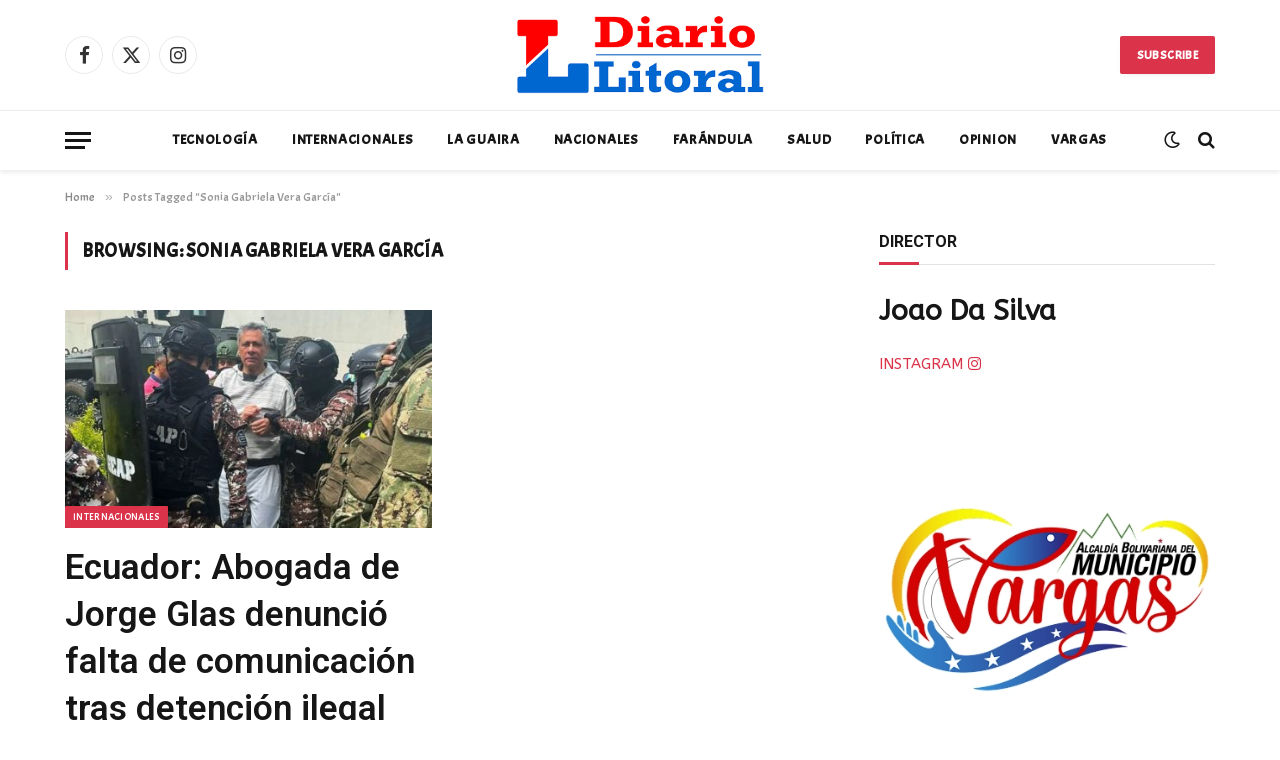

--- FILE ---
content_type: text/html; charset=UTF-8
request_url: https://diariolitoral.com/tag/sonia-gabriela-vera-garcia/
body_size: 8470
content:
<!DOCTYPE html>
<html lang="es" class="s-light site-s-light">
<head>
<meta charset="UTF-8" />
<meta name="viewport" content="width=device-width, initial-scale=1" />
<title>Sonia Gabriela Vera García &#8211; Diario Litoral</title><link rel="preload" as="font" href="https://diariolitoral.com/wp-content/themes/smart-mag/css/icons/fonts/ts-icons.woff2?v2.4" type="font/woff2" crossorigin="anonymous" />
<meta name='robots' content='max-image-preview:large' />
<link rel='dns-prefetch' href='//fonts.googleapis.com' />
<link rel="alternate" type="application/rss+xml" title="Diario Litoral &raquo; Feed" href="https://diariolitoral.com/feed/" />
<link rel="alternate" type="application/rss+xml" title="Diario Litoral &raquo; Feed de los comentarios" href="https://diariolitoral.com/comments/feed/" />
<link rel="alternate" type="application/rss+xml" title="Diario Litoral &raquo; Etiqueta Sonia Gabriela Vera García del feed" href="https://diariolitoral.com/tag/sonia-gabriela-vera-garcia/feed/" />
<!-- <link rel='stylesheet' id='wp-block-library-css' href='https://diariolitoral.com/wp-includes/css/dist/block-library/style.min.css?ver=6.6.1' type='text/css' media='all' /> -->
<link rel="stylesheet" type="text/css" href="//diariolitoral.com/wp-content/cache/wpfc-minified/7o0qmr7z/c41vg.css" media="all"/>
<style id='classic-theme-styles-inline-css' type='text/css'>
/*! This file is auto-generated */
.wp-block-button__link{color:#fff;background-color:#32373c;border-radius:9999px;box-shadow:none;text-decoration:none;padding:calc(.667em + 2px) calc(1.333em + 2px);font-size:1.125em}.wp-block-file__button{background:#32373c;color:#fff;text-decoration:none}
</style>
<style id='global-styles-inline-css' type='text/css'>
:root{--wp--preset--aspect-ratio--square: 1;--wp--preset--aspect-ratio--4-3: 4/3;--wp--preset--aspect-ratio--3-4: 3/4;--wp--preset--aspect-ratio--3-2: 3/2;--wp--preset--aspect-ratio--2-3: 2/3;--wp--preset--aspect-ratio--16-9: 16/9;--wp--preset--aspect-ratio--9-16: 9/16;--wp--preset--color--black: #000000;--wp--preset--color--cyan-bluish-gray: #abb8c3;--wp--preset--color--white: #ffffff;--wp--preset--color--pale-pink: #f78da7;--wp--preset--color--vivid-red: #cf2e2e;--wp--preset--color--luminous-vivid-orange: #ff6900;--wp--preset--color--luminous-vivid-amber: #fcb900;--wp--preset--color--light-green-cyan: #7bdcb5;--wp--preset--color--vivid-green-cyan: #00d084;--wp--preset--color--pale-cyan-blue: #8ed1fc;--wp--preset--color--vivid-cyan-blue: #0693e3;--wp--preset--color--vivid-purple: #9b51e0;--wp--preset--gradient--vivid-cyan-blue-to-vivid-purple: linear-gradient(135deg,rgba(6,147,227,1) 0%,rgb(155,81,224) 100%);--wp--preset--gradient--light-green-cyan-to-vivid-green-cyan: linear-gradient(135deg,rgb(122,220,180) 0%,rgb(0,208,130) 100%);--wp--preset--gradient--luminous-vivid-amber-to-luminous-vivid-orange: linear-gradient(135deg,rgba(252,185,0,1) 0%,rgba(255,105,0,1) 100%);--wp--preset--gradient--luminous-vivid-orange-to-vivid-red: linear-gradient(135deg,rgba(255,105,0,1) 0%,rgb(207,46,46) 100%);--wp--preset--gradient--very-light-gray-to-cyan-bluish-gray: linear-gradient(135deg,rgb(238,238,238) 0%,rgb(169,184,195) 100%);--wp--preset--gradient--cool-to-warm-spectrum: linear-gradient(135deg,rgb(74,234,220) 0%,rgb(151,120,209) 20%,rgb(207,42,186) 40%,rgb(238,44,130) 60%,rgb(251,105,98) 80%,rgb(254,248,76) 100%);--wp--preset--gradient--blush-light-purple: linear-gradient(135deg,rgb(255,206,236) 0%,rgb(152,150,240) 100%);--wp--preset--gradient--blush-bordeaux: linear-gradient(135deg,rgb(254,205,165) 0%,rgb(254,45,45) 50%,rgb(107,0,62) 100%);--wp--preset--gradient--luminous-dusk: linear-gradient(135deg,rgb(255,203,112) 0%,rgb(199,81,192) 50%,rgb(65,88,208) 100%);--wp--preset--gradient--pale-ocean: linear-gradient(135deg,rgb(255,245,203) 0%,rgb(182,227,212) 50%,rgb(51,167,181) 100%);--wp--preset--gradient--electric-grass: linear-gradient(135deg,rgb(202,248,128) 0%,rgb(113,206,126) 100%);--wp--preset--gradient--midnight: linear-gradient(135deg,rgb(2,3,129) 0%,rgb(40,116,252) 100%);--wp--preset--font-size--small: 13px;--wp--preset--font-size--medium: 20px;--wp--preset--font-size--large: 36px;--wp--preset--font-size--x-large: 42px;--wp--preset--spacing--20: 0.44rem;--wp--preset--spacing--30: 0.67rem;--wp--preset--spacing--40: 1rem;--wp--preset--spacing--50: 1.5rem;--wp--preset--spacing--60: 2.25rem;--wp--preset--spacing--70: 3.38rem;--wp--preset--spacing--80: 5.06rem;--wp--preset--shadow--natural: 6px 6px 9px rgba(0, 0, 0, 0.2);--wp--preset--shadow--deep: 12px 12px 50px rgba(0, 0, 0, 0.4);--wp--preset--shadow--sharp: 6px 6px 0px rgba(0, 0, 0, 0.2);--wp--preset--shadow--outlined: 6px 6px 0px -3px rgba(255, 255, 255, 1), 6px 6px rgba(0, 0, 0, 1);--wp--preset--shadow--crisp: 6px 6px 0px rgba(0, 0, 0, 1);}:where(.is-layout-flex){gap: 0.5em;}:where(.is-layout-grid){gap: 0.5em;}body .is-layout-flex{display: flex;}.is-layout-flex{flex-wrap: wrap;align-items: center;}.is-layout-flex > :is(*, div){margin: 0;}body .is-layout-grid{display: grid;}.is-layout-grid > :is(*, div){margin: 0;}:where(.wp-block-columns.is-layout-flex){gap: 2em;}:where(.wp-block-columns.is-layout-grid){gap: 2em;}:where(.wp-block-post-template.is-layout-flex){gap: 1.25em;}:where(.wp-block-post-template.is-layout-grid){gap: 1.25em;}.has-black-color{color: var(--wp--preset--color--black) !important;}.has-cyan-bluish-gray-color{color: var(--wp--preset--color--cyan-bluish-gray) !important;}.has-white-color{color: var(--wp--preset--color--white) !important;}.has-pale-pink-color{color: var(--wp--preset--color--pale-pink) !important;}.has-vivid-red-color{color: var(--wp--preset--color--vivid-red) !important;}.has-luminous-vivid-orange-color{color: var(--wp--preset--color--luminous-vivid-orange) !important;}.has-luminous-vivid-amber-color{color: var(--wp--preset--color--luminous-vivid-amber) !important;}.has-light-green-cyan-color{color: var(--wp--preset--color--light-green-cyan) !important;}.has-vivid-green-cyan-color{color: var(--wp--preset--color--vivid-green-cyan) !important;}.has-pale-cyan-blue-color{color: var(--wp--preset--color--pale-cyan-blue) !important;}.has-vivid-cyan-blue-color{color: var(--wp--preset--color--vivid-cyan-blue) !important;}.has-vivid-purple-color{color: var(--wp--preset--color--vivid-purple) !important;}.has-black-background-color{background-color: var(--wp--preset--color--black) !important;}.has-cyan-bluish-gray-background-color{background-color: var(--wp--preset--color--cyan-bluish-gray) !important;}.has-white-background-color{background-color: var(--wp--preset--color--white) !important;}.has-pale-pink-background-color{background-color: var(--wp--preset--color--pale-pink) !important;}.has-vivid-red-background-color{background-color: var(--wp--preset--color--vivid-red) !important;}.has-luminous-vivid-orange-background-color{background-color: var(--wp--preset--color--luminous-vivid-orange) !important;}.has-luminous-vivid-amber-background-color{background-color: var(--wp--preset--color--luminous-vivid-amber) !important;}.has-light-green-cyan-background-color{background-color: var(--wp--preset--color--light-green-cyan) !important;}.has-vivid-green-cyan-background-color{background-color: var(--wp--preset--color--vivid-green-cyan) !important;}.has-pale-cyan-blue-background-color{background-color: var(--wp--preset--color--pale-cyan-blue) !important;}.has-vivid-cyan-blue-background-color{background-color: var(--wp--preset--color--vivid-cyan-blue) !important;}.has-vivid-purple-background-color{background-color: var(--wp--preset--color--vivid-purple) !important;}.has-black-border-color{border-color: var(--wp--preset--color--black) !important;}.has-cyan-bluish-gray-border-color{border-color: var(--wp--preset--color--cyan-bluish-gray) !important;}.has-white-border-color{border-color: var(--wp--preset--color--white) !important;}.has-pale-pink-border-color{border-color: var(--wp--preset--color--pale-pink) !important;}.has-vivid-red-border-color{border-color: var(--wp--preset--color--vivid-red) !important;}.has-luminous-vivid-orange-border-color{border-color: var(--wp--preset--color--luminous-vivid-orange) !important;}.has-luminous-vivid-amber-border-color{border-color: var(--wp--preset--color--luminous-vivid-amber) !important;}.has-light-green-cyan-border-color{border-color: var(--wp--preset--color--light-green-cyan) !important;}.has-vivid-green-cyan-border-color{border-color: var(--wp--preset--color--vivid-green-cyan) !important;}.has-pale-cyan-blue-border-color{border-color: var(--wp--preset--color--pale-cyan-blue) !important;}.has-vivid-cyan-blue-border-color{border-color: var(--wp--preset--color--vivid-cyan-blue) !important;}.has-vivid-purple-border-color{border-color: var(--wp--preset--color--vivid-purple) !important;}.has-vivid-cyan-blue-to-vivid-purple-gradient-background{background: var(--wp--preset--gradient--vivid-cyan-blue-to-vivid-purple) !important;}.has-light-green-cyan-to-vivid-green-cyan-gradient-background{background: var(--wp--preset--gradient--light-green-cyan-to-vivid-green-cyan) !important;}.has-luminous-vivid-amber-to-luminous-vivid-orange-gradient-background{background: var(--wp--preset--gradient--luminous-vivid-amber-to-luminous-vivid-orange) !important;}.has-luminous-vivid-orange-to-vivid-red-gradient-background{background: var(--wp--preset--gradient--luminous-vivid-orange-to-vivid-red) !important;}.has-very-light-gray-to-cyan-bluish-gray-gradient-background{background: var(--wp--preset--gradient--very-light-gray-to-cyan-bluish-gray) !important;}.has-cool-to-warm-spectrum-gradient-background{background: var(--wp--preset--gradient--cool-to-warm-spectrum) !important;}.has-blush-light-purple-gradient-background{background: var(--wp--preset--gradient--blush-light-purple) !important;}.has-blush-bordeaux-gradient-background{background: var(--wp--preset--gradient--blush-bordeaux) !important;}.has-luminous-dusk-gradient-background{background: var(--wp--preset--gradient--luminous-dusk) !important;}.has-pale-ocean-gradient-background{background: var(--wp--preset--gradient--pale-ocean) !important;}.has-electric-grass-gradient-background{background: var(--wp--preset--gradient--electric-grass) !important;}.has-midnight-gradient-background{background: var(--wp--preset--gradient--midnight) !important;}.has-small-font-size{font-size: var(--wp--preset--font-size--small) !important;}.has-medium-font-size{font-size: var(--wp--preset--font-size--medium) !important;}.has-large-font-size{font-size: var(--wp--preset--font-size--large) !important;}.has-x-large-font-size{font-size: var(--wp--preset--font-size--x-large) !important;}
:where(.wp-block-post-template.is-layout-flex){gap: 1.25em;}:where(.wp-block-post-template.is-layout-grid){gap: 1.25em;}
:where(.wp-block-columns.is-layout-flex){gap: 2em;}:where(.wp-block-columns.is-layout-grid){gap: 2em;}
:root :where(.wp-block-pullquote){font-size: 1.5em;line-height: 1.6;}
</style>
<!-- <link rel='stylesheet' id='smartmag-core-css' href='https://diariolitoral.com/wp-content/themes/smart-mag/style.css?ver=10.3.2' type='text/css' media='all' /> -->
<link rel="stylesheet" type="text/css" href="//diariolitoral.com/wp-content/cache/wpfc-minified/8ldez9jg/c41vg.css" media="all"/>
<style id='smartmag-core-inline-css' type='text/css'>
:root { --c-main: #da334a;
--c-main-rgb: 218,51,74;
--text-font: "ABeeZee", system-ui, -apple-system, "Segoe UI", Arial, sans-serif;
--body-font: "ABeeZee", system-ui, -apple-system, "Segoe UI", Arial, sans-serif;
--ui-font: "Acme", system-ui, -apple-system, "Segoe UI", Arial, sans-serif;
--title-font: "Acme", system-ui, -apple-system, "Segoe UI", Arial, sans-serif;
--h-font: "Acme", system-ui, -apple-system, "Segoe UI", Arial, sans-serif;
--title-font: "Roboto", system-ui, -apple-system, "Segoe UI", Arial, sans-serif;
--h-font: "Roboto", system-ui, -apple-system, "Segoe UI", Arial, sans-serif;
--title-font: "Roboto", system-ui, -apple-system, "Segoe UI", Arial, sans-serif;
--title-size-xs: 14px;
--title-size-s: 14px;
--title-size-n: 16px;
--title-size-m: 17px;
--title-size-l: 19px;
--title-size-xl: 21px;
--main-width: 1150px;
--excerpt-size: 14px; }
.post-title:not(._) { font-size: 35px; font-weight: 600; font-style: normal; }
:root { --sidebar-width: 336px; }
.ts-row, .has-el-gap { --sidebar-c-width: calc(var(--sidebar-width) + var(--grid-gutter-h) + var(--sidebar-c-pad)); }
:root { --sidebar-pad: 26px; --sidebar-sep-pad: 26px; }
.main-wrap > .main { margin-top: 28px; }
.smart-head-main { --c-shadow: rgba(0,0,0,0.07); }
.smart-head-main .smart-head-bot { border-top-width: 1px; border-top-color: #ededed; }
.s-dark .smart-head-main .smart-head-bot,
.smart-head-main .s-dark.smart-head-bot { border-top-color: #4f4f4f; }
.navigation-main .menu > li > a { letter-spacing: 0.05em; }
.main-footer .upper-footer { background-color: #171717; }
.s-dark .upper-footer { background-color: #0f0f0f; }
.upper-footer > .wrap { padding-bottom: 50px; }
.post-meta { font-family: "Roboto", system-ui, -apple-system, "Segoe UI", Arial, sans-serif; }
.post-meta .meta-item, .post-meta .text-in { font-size: 10px; font-weight: normal; text-transform: uppercase; letter-spacing: .03em; }
.post-meta .text-in, .post-meta .post-cat > a { font-size: 11px; }
.post-meta .post-cat > a { font-weight: bold; text-transform: uppercase; letter-spacing: .1em; }
.post-meta .post-author > a { color: var(--c-main); }
.cat-labels .category { font-size: 10px; }
.block-head-c .heading { font-size: 16px; text-transform: initial; }
.block-head-c { --line-weight: 3px; --border-weight: 1px; }
.loop-grid .ratio-is-custom { padding-bottom: calc(100% / 1.68); }
.loop-small .media { width: 36%; max-width: 50%; }
.loop-small .media:not(i) { max-width: 92px; }
.post-meta-single .meta-item, .post-meta-single .text-in { font-size: 11px; }
.comments-area .comment-content { font-size: 14px; }
.comments-area .comment-meta { font-size: 12px; }
.the-post-header .post-meta .post-title { font-weight: 500; line-height: 1.2; }
.entry-content { font-size: 15.7px; }
.site-s-light .entry-content { color: #1c1c1c; }
.post-share-b:not(.is-not-global) { --service-height: 36px; }
.post-share-b:not(.is-not-global) .service .label { font-size: 12px; }
.post-share-float .service { width: 38px; height: 38px; font-size: 15px; }
.site-s-light .s-head-modern-a .post-meta { --c-post-meta: #606060; }
.category .feat-grid { --grid-gap: 2px; }
@media (min-width: 940px) and (max-width: 1200px) { .ts-row, .has-el-gap { --sidebar-c-width: calc(var(--sidebar-width) + var(--grid-gutter-h) + var(--sidebar-c-pad)); } }
@media (min-width: 768px) and (max-width: 940px) { .ts-contain, .main { padding-left: 35px; padding-right: 35px; } }
@media (max-width: 767px) { .ts-contain, .main { padding-left: 25px; padding-right: 25px; } }
</style>
<!-- <link rel='stylesheet' id='smartmag-magnific-popup-css' href='https://diariolitoral.com/wp-content/themes/smart-mag/css/lightbox.css?ver=10.3.2' type='text/css' media='all' /> -->
<!-- <link rel='stylesheet' id='smartmag-icons-css' href='https://diariolitoral.com/wp-content/themes/smart-mag/css/icons/icons.css?ver=10.3.2' type='text/css' media='all' /> -->
<link rel="stylesheet" type="text/css" href="//diariolitoral.com/wp-content/cache/wpfc-minified/8lxa1i6d/c41vg.css" media="all"/>
<link rel='stylesheet' id='smartmag-gfonts-custom-css' href='https://fonts.googleapis.com/css?family=ABeeZee%3A400%2C500%2C600%2C700%7CAcme%3A400%2C500%2C600%2C700%7CRoboto%3A400%2C500%2C600%2C700&#038;display=swap' type='text/css' media='all' />
<!--n2css--><script type="text/javascript" id="smartmag-lazy-inline-js-after">
/* <![CDATA[ */
/**
* @copyright ThemeSphere
* @preserve
*/
var BunyadLazy={};BunyadLazy.load=function(){function a(e,n){var t={};e.dataset.bgset&&e.dataset.sizes?(t.sizes=e.dataset.sizes,t.srcset=e.dataset.bgset):t.src=e.dataset.bgsrc,function(t){var a=t.dataset.ratio;if(0<a){const e=t.parentElement;if(e.classList.contains("media-ratio")){const n=e.style;n.getPropertyValue("--a-ratio")||(n.paddingBottom=100/a+"%")}}}(e);var a,o=document.createElement("img");for(a in o.onload=function(){var t="url('"+(o.currentSrc||o.src)+"')",a=e.style;a.backgroundImage!==t&&requestAnimationFrame(()=>{a.backgroundImage=t,n&&n()}),o.onload=null,o.onerror=null,o=null},o.onerror=o.onload,t)o.setAttribute(a,t[a]);o&&o.complete&&0<o.naturalWidth&&o.onload&&o.onload()}function e(t){t.dataset.loaded||a(t,()=>{document.dispatchEvent(new Event("lazyloaded")),t.dataset.loaded=1})}function n(t){"complete"===document.readyState?t():window.addEventListener("load",t)}return{initEarly:function(){var t,a=()=>{document.querySelectorAll(".img.bg-cover:not(.lazyload)").forEach(e)};"complete"!==document.readyState?(t=setInterval(a,150),n(()=>{a(),clearInterval(t)})):a()},callOnLoad:n,initBgImages:function(t){t&&n(()=>{document.querySelectorAll(".img.bg-cover").forEach(e)})},bgLoad:a}}(),BunyadLazy.load.initEarly();
/* ]]> */
</script>
<script src='//diariolitoral.com/wp-content/cache/wpfc-minified/f6c5h3is/c41vg.js' type="text/javascript"></script>
<!-- <script type="text/javascript" src="https://diariolitoral.com/wp-content/plugins/sphere-post-views/assets/js/post-views.js?ver=1.0.1" id="sphere-post-views-js"></script> -->
<script type="text/javascript" id="sphere-post-views-js-after">
/* <![CDATA[ */
var Sphere_PostViews = {"ajaxUrl":"https:\/\/diariolitoral.com\/wp-admin\/admin-ajax.php?sphere_post_views=1","sampling":0,"samplingRate":10,"repeatCountDelay":0,"postID":false,"token":"c9ad7f84c7"}
/* ]]> */
</script>
<script src='//diariolitoral.com/wp-content/cache/wpfc-minified/86rd8hho/c41vg.js' type="text/javascript"></script>
<!-- <script type="text/javascript" src="https://diariolitoral.com/wp-includes/js/jquery/jquery.min.js?ver=3.7.1" id="jquery-core-js"></script> -->
<!-- <script type="text/javascript" src="https://diariolitoral.com/wp-includes/js/jquery/jquery-migrate.min.js?ver=3.4.1" id="jquery-migrate-js"></script> -->
<link rel="https://api.w.org/" href="https://diariolitoral.com/wp-json/" /><link rel="alternate" title="JSON" type="application/json" href="https://diariolitoral.com/wp-json/wp/v2/tags/6617" /><link rel="EditURI" type="application/rsd+xml" title="RSD" href="https://diariolitoral.com/xmlrpc.php?rsd" />
<meta name="generator" content="WordPress 6.6.1" />
<script>
var BunyadSchemeKey = 'bunyad-scheme';
(() => {
const d = document.documentElement;
const c = d.classList;
var scheme = localStorage.getItem(BunyadSchemeKey);
if (scheme) {
d.dataset.origClass = c;
scheme === 'dark' ? c.remove('s-light', 'site-s-light') : c.remove('s-dark', 'site-s-dark');
c.add('site-s-' + scheme, 's-' + scheme);
}
})();
</script>
<meta name="generator" content="Elementor 3.17.3; features: e_dom_optimization, e_optimized_assets_loading, e_optimized_css_loading, additional_custom_breakpoints; settings: css_print_method-external, google_font-enabled, font_display-auto">
<noscript><style>.lazyload[data-src]{display:none !important;}</style></noscript><style>.lazyload{background-image:none !important;}.lazyload:before{background-image:none !important;}</style>
</head>
<body class="archive tag tag-sonia-gabriela-vera-garcia tag-6617 right-sidebar has-lb has-lb-sm ts-img-hov-fade layout-normal elementor-default elementor-kit-34644">
<div class="main-wrap">
<div class="off-canvas-backdrop"></div>
<div class="mobile-menu-container off-canvas s-dark" id="off-canvas">
<div class="off-canvas-head">
<a href="#" class="close">
<span class="visuallyhidden">Close Menu</span>
<i class="tsi tsi-times"></i>
</a>
<div class="ts-logo">
</div>
</div>
<div class="off-canvas-content">
<ul class="mobile-menu"></ul>
<div class="spc-social-block spc-social spc-social-b smart-head-social">
<a href="#" class="link service s-facebook" target="_blank" rel="nofollow noopener">
<i class="icon tsi tsi-facebook"></i>					<span class="visuallyhidden">Facebook</span>
</a>
<a href="#" class="link service s-twitter" target="_blank" rel="nofollow noopener">
<i class="icon tsi tsi-twitter"></i>					<span class="visuallyhidden">X (Twitter)</span>
</a>
<a href="#" class="link service s-instagram" target="_blank" rel="nofollow noopener">
<i class="icon tsi tsi-instagram"></i>					<span class="visuallyhidden">Instagram</span>
</a>
</div>
</div>
</div>
<div class="smart-head smart-head-b smart-head-main" id="smart-head" data-sticky="auto" data-sticky-type="smart" data-sticky-full>
<div class="smart-head-row smart-head-mid smart-head-row-3 is-light smart-head-row-full">
<div class="inner wrap">
<div class="items items-left ">
<div class="spc-social-block spc-social spc-social-b smart-head-social">
<a href="#" class="link service s-facebook" target="_blank" rel="nofollow noopener">
<i class="icon tsi tsi-facebook"></i>					<span class="visuallyhidden">Facebook</span>
</a>
<a href="#" class="link service s-twitter" target="_blank" rel="nofollow noopener">
<i class="icon tsi tsi-twitter"></i>					<span class="visuallyhidden">X (Twitter)</span>
</a>
<a href="#" class="link service s-instagram" target="_blank" rel="nofollow noopener">
<i class="icon tsi tsi-instagram"></i>					<span class="visuallyhidden">Instagram</span>
</a>
</div>
</div>
<div class="items items-center ">
<a href="https://diariolitoral.com/" title="Diario Litoral" rel="home" class="logo-link ts-logo logo-is-image">
<span>
<img src="[data-uri]" class="logo-image logo-image-dark lazyload" alt="Diario Litoral" data-src="https://diariolitoral.com/wp-content/uploads/2022/10/logo-diario-litoral.png" decoding="async" /><noscript><img src="https://diariolitoral.com/wp-content/uploads/2022/10/logo-diario-litoral.png" class="logo-image logo-image-dark" alt="Diario Litoral" data-eio="l" /></noscript><img src="[data-uri]" class="logo-image lazyload" alt="Diario Litoral" width="800" height="282" data-src="https://diariolitoral.com/wp-content/uploads/2023/11/logo-diario-litoral.png" decoding="async" data-eio-rwidth="378" data-eio-rheight="133" /><noscript><img src="https://diariolitoral.com/wp-content/uploads/2023/11/logo-diario-litoral.png" class="logo-image" alt="Diario Litoral" width="800" height="282" data-eio="l" /></noscript>
</span>
</a>				</div>
<div class="items items-right ">
<a href="#" class="ts-button ts-button-a ts-button1">
Subscribe	</a>
</div>
</div>
</div>
<div class="smart-head-row smart-head-bot smart-head-row-3 is-light has-center-nav smart-head-row-full">
<div class="inner wrap">
<div class="items items-left ">
<button class="offcanvas-toggle has-icon" type="button" aria-label="Menu">
<span class="hamburger-icon hamburger-icon-a">
<span class="inner"></span>
</span>
</button>				</div>
<div class="items items-center ">
<div class="nav-wrap">
<nav class="navigation navigation-main nav-hov-a">
<ul id="menu-menu-principal" class="menu"><li id="menu-item-110" class="menu-item menu-item-type-taxonomy menu-item-object-category menu-cat-52 menu-item-110"><a href="https://diariolitoral.com/category/tecnologia/">Tecnología</a></li>
<li id="menu-item-109" class="menu-item menu-item-type-taxonomy menu-item-object-category menu-cat-40 menu-item-109"><a href="https://diariolitoral.com/category/internacionales/">Internacionales</a></li>
<li id="menu-item-108" class="menu-item menu-item-type-taxonomy menu-item-object-category menu-cat-58 menu-item-108"><a href="https://diariolitoral.com/category/la-guaira/">La Guaira</a></li>
<li id="menu-item-107" class="menu-item menu-item-type-taxonomy menu-item-object-category menu-cat-45 menu-item-107"><a href="https://diariolitoral.com/category/nacionales/">Nacionales</a></li>
<li id="menu-item-111" class="menu-item menu-item-type-taxonomy menu-item-object-category menu-cat-55 menu-item-111"><a href="https://diariolitoral.com/category/farandula/">Farándula</a></li>
<li id="menu-item-112" class="menu-item menu-item-type-taxonomy menu-item-object-category menu-cat-66 menu-item-112"><a href="https://diariolitoral.com/category/salud/">Salud</a></li>
<li id="menu-item-113" class="menu-item menu-item-type-taxonomy menu-item-object-category menu-cat-69 menu-item-113"><a href="https://diariolitoral.com/category/politica/">Política</a></li>
<li id="menu-item-114" class="menu-item menu-item-type-taxonomy menu-item-object-category menu-cat-38 menu-item-114"><a href="https://diariolitoral.com/category/opinion/">Opinion</a></li>
<li id="menu-item-115" class="menu-item menu-item-type-taxonomy menu-item-object-category menu-cat-64 menu-item-115"><a href="https://diariolitoral.com/category/vargas/">Vargas</a></li>
</ul>		</nav>
</div>
</div>
<div class="items items-right ">
<div class="scheme-switcher has-icon-only">
<a href="#" class="toggle is-icon toggle-dark" title="Switch to Dark Design - easier on eyes.">
<i class="icon tsi tsi-moon"></i>
</a>
<a href="#" class="toggle is-icon toggle-light" title="Switch to Light Design.">
<i class="icon tsi tsi-bright"></i>
</a>
</div>
<a href="#" class="search-icon has-icon-only is-icon" title="Search">
<i class="tsi tsi-search"></i>
</a>
</div>
</div>
</div>
</div>
<div class="smart-head smart-head-a smart-head-mobile" id="smart-head-mobile" data-sticky="mid" data-sticky-type="smart" data-sticky-full>
<div class="smart-head-row smart-head-mid smart-head-row-3 s-dark smart-head-row-full">
<div class="inner wrap">
<div class="items items-left ">
<button class="offcanvas-toggle has-icon" type="button" aria-label="Menu">
<span class="hamburger-icon hamburger-icon-a">
<span class="inner"></span>
</span>
</button>				</div>
<div class="items items-center ">
<a href="https://diariolitoral.com/" title="Diario Litoral" rel="home" class="logo-link ts-logo logo-is-image">
<span>
<img src="[data-uri]" class="logo-image logo-image-dark lazyload" alt="Diario Litoral" data-src="https://diariolitoral.com/wp-content/uploads/2022/10/logo-diario-litoral.png" decoding="async" /><noscript><img src="https://diariolitoral.com/wp-content/uploads/2022/10/logo-diario-litoral.png" class="logo-image logo-image-dark" alt="Diario Litoral" data-eio="l" /></noscript><img src="[data-uri]" class="logo-image lazyload" alt="Diario Litoral" width="800" height="282" data-src="https://diariolitoral.com/wp-content/uploads/2023/11/logo-diario-litoral.png" decoding="async" data-eio-rwidth="378" data-eio-rheight="133" /><noscript><img src="https://diariolitoral.com/wp-content/uploads/2023/11/logo-diario-litoral.png" class="logo-image" alt="Diario Litoral" width="800" height="282" data-eio="l" /></noscript>
</span>
</a>				</div>
<div class="items items-right ">
<a href="#" class="search-icon has-icon-only is-icon" title="Search">
<i class="tsi tsi-search"></i>
</a>
</div>
</div>
</div>
</div>
<nav class="breadcrumbs is-full-width breadcrumbs-a" id="breadcrumb"><div class="inner ts-contain "><span><a href="https://diariolitoral.com/"><span>Home</span></a></span><span class="delim">&raquo;</span><span class="current">Posts Tagged &quot;Sonia Gabriela Vera García&quot;</span></div></nav>
<div class="main ts-contain cf right-sidebar">
<div class="ts-row">
<div class="col-8 main-content">
<h1 class="archive-heading">
Browsing: <span>Sonia Gabriela Vera García</span>				</h1>
<section class="block-wrap block-grid mb-none" data-id="1">
<div class="block-content">
<div class="loop loop-grid loop-grid-base grid grid-2 md:grid-2 xs:grid-1">
<article class="l-post grid-post grid-base-post">
<div class="media">
<a href="https://diariolitoral.com/ecuador-abogada-de-jorge-glas-denuncio-falta-de-comunicacion-tras-detencion-ilegal/" class="image-link media-ratio ratio-is-custom" title="Ecuador: Abogada de Jorge Glas denunció falta de comunicación tras detención ilegal"><span data-bgsrc="https://diariolitoral.com/wp-content/uploads/2024/04/JorgeGlas070424_1-450x253.jpg" class="img bg-cover wp-post-image attachment-bunyad-grid size-bunyad-grid no-lazy skip-lazy" data-bgset="https://diariolitoral.com/wp-content/uploads/2024/04/JorgeGlas070424_1-450x253.jpg 450w, https://diariolitoral.com/wp-content/uploads/2024/04/JorgeGlas070424_1-300x169.jpg 300w, https://diariolitoral.com/wp-content/uploads/2024/04/JorgeGlas070424_1-768x432.jpg 768w, https://diariolitoral.com/wp-content/uploads/2024/04/JorgeGlas070424_1-150x84.jpg 150w, https://diariolitoral.com/wp-content/uploads/2024/04/JorgeGlas070424_1.jpg 800w" data-sizes="(max-width: 361px) 100vw, 361px"></span></a>			
<span class="cat-labels cat-labels-overlay c-overlay p-bot-left">
<a href="https://diariolitoral.com/category/internacionales/" class="category term-color-40" rel="category" tabindex="-1">Internacionales</a>
</span>
</div>
<div class="content">
<div class="post-meta post-meta-a has-below"><h2 class="is-title post-title"><a href="https://diariolitoral.com/ecuador-abogada-de-jorge-glas-denuncio-falta-de-comunicacion-tras-detencion-ilegal/">Ecuador: Abogada de Jorge Glas denunció falta de comunicación tras detención ilegal</a></h2><div class="post-meta-items meta-below"><span class="meta-item post-author"><span class="by">By</span> <a href="https://diariolitoral.com/author/adminizama66/" title="Entradas de Nota Diario Litoral" rel="author">Nota Diario Litoral</a></span><span class="meta-item has-next-icon date"><span class="date-link"><time class="post-date" datetime="2024-04-07T22:09:24-04:30">abril 7, 2024</time></span></span><span title="1 Article Views" class="meta-item post-views has-icon"><i class="tsi tsi-bar-chart-2"></i>1</span></div></div>			
<div class="excerpt">
<p>Escucha esta noticia: 🔊 La abogada internacional del exvicepresidente ecuatoriano Jorge Glas, Sonia Gabriela Vera García, denunció la falta de comunicación de&hellip;</p>
</div>
</div>
</article>		
</div>
<nav class="main-pagination pagination-numbers" data-type="numbers">
</nav>
</div>
</section>
</div>
<aside class="col-4 main-sidebar has-sep" data-sticky="1">
<div class="inner theiaStickySidebar">
<div id="custom_html-2" class="widget_text widget widget_custom_html"><div class="widget-title block-head block-head-ac block-head block-head-ac block-head-c is-left has-style"><h5 class="heading">DIRECTOR</h5></div><div class="textwidget custom-html-widget"><h1>
<strong>Joao Da Silva</strong>
</h1>
<a href="https://www.instagram.com/joaoclaroyobjetivo/" class="link service s-instagram" target="_blank" rel="noopener">INSTAGRAM
<i class="icon tsi tsi-instagram"></i>
<span class="visuallyhidden">Instagram</span>
</a></div></div><div id="media_image-6" class="widget widget_media_image"><a href="https://alcaldiadevargas.com/"><img width="400" height="400" src="[data-uri]" class="image wp-image-34692  attachment-full size-full lazyload" alt="" style="max-width: 100%; height: auto;" decoding="async" sizes="(max-width: 400px) 100vw, 400px" data-srcset="https://diariolitoral.com/wp-content/uploads/2023/11/logo-alcaldia-de-vargas.jpg 400w, https://diariolitoral.com/wp-content/uploads/2023/11/logo-alcaldia-de-vargas-300x300.jpg 300w, https://diariolitoral.com/wp-content/uploads/2023/11/logo-alcaldia-de-vargas-150x150.jpg 150w" data-src="https://diariolitoral.com/wp-content/uploads/2023/11/logo-alcaldia-de-vargas.jpg" /></a></div><div id="media_image-7" class="widget widget_media_image"><div class="widget-title block-head block-head-ac block-head block-head-ac block-head-c is-left has-style"><h5 class="heading">Recomendamos</h5></div><a href="https://twitter.com/AlcaldeSuarez22"><img width="400" height="400" src="[data-uri]" class="image wp-image-34694  attachment-full size-full lazyload" alt="" style="max-width: 100%; height: auto;" decoding="async" sizes="(max-width: 400px) 100vw, 400px" data-srcset="https://diariolitoral.com/wp-content/uploads/2023/11/suarez-twitter.jpg 400w, https://diariolitoral.com/wp-content/uploads/2023/11/suarez-twitter-300x300.jpg 300w, https://diariolitoral.com/wp-content/uploads/2023/11/suarez-twitter-150x150.jpg 150w" data-src="https://diariolitoral.com/wp-content/uploads/2023/11/suarez-twitter.jpg" /></a></div><div id="media_image-8" class="widget widget_media_image"><div class="widget-title block-head block-head-ac block-head block-head-ac block-head-c is-left has-style"><h5 class="heading">Recomendamos</h5></div><a href="https://www.instagram.com/suarezresuelve/"><img width="800" height="450" src="[data-uri]" class="image wp-image-51019  attachment-full size-full lazyload" alt="" style="max-width: 100%; height: auto;" decoding="async" sizes="(max-width: 800px) 100vw, 800px" data-srcset="https://diariolitoral.com/wp-content/uploads/2024/12/Alcaldia-Vargas-4.jpg 800w, https://diariolitoral.com/wp-content/uploads/2024/12/Alcaldia-Vargas-4-300x169.jpg 300w, https://diariolitoral.com/wp-content/uploads/2024/12/Alcaldia-Vargas-4-768x432.jpg 768w, https://diariolitoral.com/wp-content/uploads/2024/12/Alcaldia-Vargas-4-150x84.jpg 150w, https://diariolitoral.com/wp-content/uploads/2024/12/Alcaldia-Vargas-4-450x253.jpg 450w" data-src="https://diariolitoral.com/wp-content/uploads/2024/12/Alcaldia-Vargas-4.jpg" /></a></div><div id="media_image-5" class="widget widget_media_image"><div class="widget-title block-head block-head-ac block-head block-head-ac block-head-c is-left has-style"><h5 class="heading">Recomendamos</h5></div><a href="https://www.instagram.com/marazulsnackbar/"><img width="800" height="800" src="[data-uri]" class="image wp-image-34698  attachment-full size-full lazyload" alt="" style="max-width: 100%; height: auto;" title="Recomendamos" decoding="async" sizes="(max-width: 800px) 100vw, 800px" data-srcset="https://diariolitoral.com/wp-content/uploads/2023/11/marzul.jpg 800w, https://diariolitoral.com/wp-content/uploads/2023/11/marzul-300x300.jpg 300w, https://diariolitoral.com/wp-content/uploads/2023/11/marzul-150x150.jpg 150w, https://diariolitoral.com/wp-content/uploads/2023/11/marzul-768x768.jpg 768w, https://diariolitoral.com/wp-content/uploads/2023/11/marzul-450x450.jpg 450w" data-src="https://diariolitoral.com/wp-content/uploads/2023/11/marzul.jpg" /></a></div>		</div>
</aside>
</div>
</div>
			<footer class="main-footer cols-gap-lg footer-classic s-dark">
<div class="upper-footer classic-footer-upper">
<div class="ts-contain wrap">
</div>
</div>
<div class="lower-footer classic-footer-lower">
<div class="ts-contain wrap">
<div class="inner">
<div class="copyright">
&copy; 2026 Diario Litoral. Hecho por <a href="https://zamaweb.net">ZamaWeb</a>.					</div>
</div>
</div>
</div>		
</footer>
</div><!-- .main-wrap -->
<div class="search-modal-wrap" data-scheme="dark">
<div class="search-modal-box" role="dialog" aria-modal="true">
<form method="get" class="search-form" action="https://diariolitoral.com/">
<input type="search" class="search-field live-search-query" name="s" placeholder="Search..." value="" required />
<button type="submit" class="search-submit visuallyhidden">Submit</button>
<p class="message">
Type above and press <em>Enter</em> to search. Press <em>Esc</em> to cancel.				</p>
</form>
</div>
</div>
<script type="application/ld+json">{"@context":"https:\/\/schema.org","@type":"BreadcrumbList","itemListElement":[{"@type":"ListItem","position":1,"item":{"@type":"WebPage","@id":"https:\/\/diariolitoral.com\/","name":"Home"}},{"@type":"ListItem","position":2,"item":{"@type":"WebPage","@id":"https:\/\/diariolitoral.com\/tag\/sonia-gabriela-vera-garcia\/","name":"Posts Tagged &quot;Sonia Gabriela Vera Garc\u00eda&quot;"}}]}</script>
<script type="text/javascript" id="smartmag-lazyload-js-extra">
/* <![CDATA[ */
var BunyadLazyConf = {"type":"normal"};
/* ]]> */
</script>
<script type="text/javascript" src="https://diariolitoral.com/wp-content/themes/smart-mag/js/lazyload.js?ver=10.3.2" id="smartmag-lazyload-js"></script>
<script type="text/javascript" id="eio-lazy-load-js-before">
/* <![CDATA[ */
var eio_lazy_vars = {"exactdn_domain":"","skip_autoscale":0,"threshold":0};
/* ]]> */
</script>
<script type="text/javascript" src="https://diariolitoral.com/wp-content/plugins/ewww-image-optimizer/includes/lazysizes.min.js?ver=721" id="eio-lazy-load-js"></script>
<script type="text/javascript" src="https://diariolitoral.com/wp-content/themes/smart-mag/js/jquery.mfp-lightbox.js?ver=10.3.2" id="magnific-popup-js"></script>
<script type="text/javascript" src="https://diariolitoral.com/wp-content/themes/smart-mag/js/jquery.sticky-sidebar.js?ver=10.3.2" id="theia-sticky-sidebar-js"></script>
<script type="text/javascript" id="smartmag-theme-js-extra">
/* <![CDATA[ */
var Bunyad = {"ajaxurl":"https:\/\/diariolitoral.com\/wp-admin\/admin-ajax.php"};
/* ]]> */
</script>
<script type="text/javascript" src="https://diariolitoral.com/wp-content/themes/smart-mag/js/theme.js?ver=10.3.2" id="smartmag-theme-js"></script>
</body>
</html><!-- WP Fastest Cache file was created in 0.52176284790039 seconds, on 19-01-26 16:09:55 --><!-- need to refresh to see cached version -->